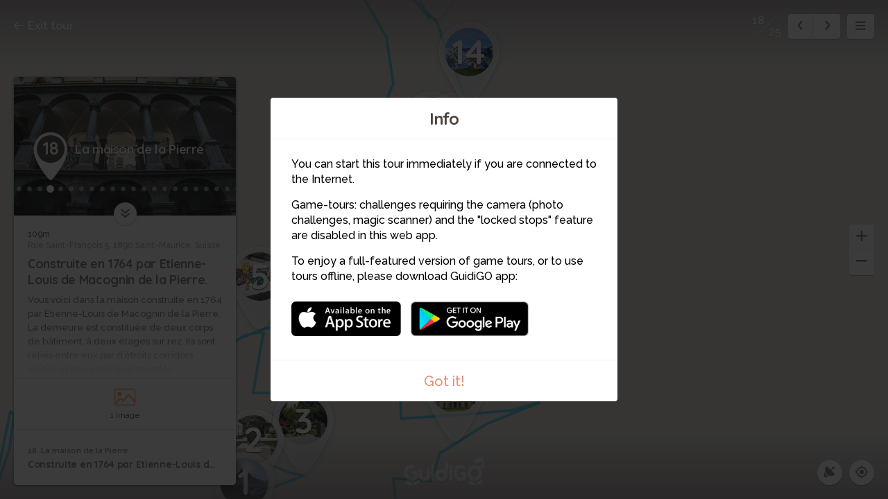

--- FILE ---
content_type: text/html; charset=utf-8
request_url: https://www.guidigo.com/Web/Curiosites/fsbxQPaNcdM/Stop/18/Croix-trefflee
body_size: 84770
content:



<!DOCTYPE html>

<html lang="en">
<head>
    <meta charset="utf-8">
    <meta http-equiv="x-ua-compatible" content="ie=edge">
    <title>La maison de la Pierre</title>
    <meta name="description" content="Construite en 1764 par Etienne-Louis de Macognin de la Pierre.">
    <meta name="viewport" content="width=device-width, initial-scale=1, maximum-scale=1">
    
    <link rel="manifest" href="/PWA/fsbxQPaNcdM/manifest.json">


<link href="/Content/webapp-new?v=1sfX9wuBotbGRI-ziTK5mqYFFkjm9RqtCQe1baPV7eQ1" rel="stylesheet"/>

    <script src="/Scripts/vendor/modernizr-custom.js"></script>
    

    <!-- Google Tag Manager -->
    <script>
        (function (w, d, s, l, i) {
            w[l] = w[l] || []; w[l].push({
                'gtm.start':
                    new Date().getTime(), event: 'gtm.js'
            }); var f = d.getElementsByTagName(s)[0],
                j = d.createElement(s), dl = l != 'dataLayer' ? '&l=' + l : ''; j.async = true; j.src =
                    'https://www.googletagmanager.com/gtm.js?id=' + i + dl; f.parentNode.insertBefore(j, f);
        })(window, document, 'script', 'dataLayer', 'GTM-5VPKCB6');</script>
    <script>
        window.dataLayer = window.dataLayer || [];
        function gtag() { dataLayer.push(arguments); }
        //gtag('js', new Date());
        //gtag('config', 'UA-22671944-1');


    </script>
    <!-- End Google Tag Manager -->

</head>
<body>
    <!-- Google Tag Manager (noscript) -->
    <noscript>
        <iframe src="https://www.googletagmanager.com/ns.html?id=GTM-5VPKCB6"
                height="0" width="0" style="display:none;visibility:hidden"></iframe>
    </noscript>
    <!-- End Google Tag Manager (noscript) -->
    <div class="container">

        <div class="menu-wrap">

            <div class="tour-title">
                <img src="/Image/DownloadImageForDevice/tourthumb93bde45b-5fd1-4425-ab3f-088bf0bf8716cover.jpeg/publish/300" alt="">
            </div>
            <h2 class="tour-title-text">
                Curiosit&#233;s
            </h2>
            <aside class="tour-author group">
                <a href="#" class="author-img">
                    <img src="/Image/DownloadImageForDevice/thumbauthor-picfbf35a11-361b-4320-9ae1-f3303740efaa.jpeg/publish/60" alt="">
                </a>
                <div class="author-desc">
                    <h4><a href="/author/StMaurice-Tourisme/0Tx63Q-cPrMZXXciNp0UEAtl90jNiVbAIYbBbATrS3rEidQn0EL0zA" itemprop="url" target="_blank">StMaurice Tourisme</a></h4>
                    <p class="author-desc-text" itemprop="description">
                        Office du tourisme de Saint-Maurice
                    </p>
                    <span class="a-label" style="background-color:#23A7F1">
                        Official Content
                    </span>
                </div>
            </aside>
            <nav class="menu">
    <ul class="tour-list">
            <li class="tour-list-item stop-0">
                <a href="/Web-new/Curiosites/fsbxQPaNcdM/stop/1/La-Cime-de-l-Est" data-url="/Web/Curiosites/fsbxQPaNcdM/CURRENT_MODE_VIEW/1/La-Cime-de-l-Est" data-index="0" class="stop-item-link">
                    <div class="sl-img" style="background-image: url('/Image/DownloadImageForDevice/thumbstop-thumba761fb5c-64d1-4c8e-9f21-4904d0d8a62a.jpeg/publish/70')">
                        1
                    </div>
                    <div class="sl-desc">
                        <div class="sl-desc-inside">
                            <h3>La Cime de l&#39;Est</h3>
                            <div class="sl-desc-meta">
                            </div>
                        </div>
                    </div>
                </a>
            </li>
            <li class="tour-list-item stop-1">
                <a href="/Web-new/Curiosites/fsbxQPaNcdM/stop/2/La-cle-de-voute-du-tunnel-CFF" data-url="/Web/Curiosites/fsbxQPaNcdM/CURRENT_MODE_VIEW/2/La-cle-de-voute-du-tunnel-CFF" data-index="1" class="stop-item-link">
                    <div class="sl-img" style="background-image: url('/Image/DownloadImageForDevice/thumbstop-thumb24e4e91a-9802-4ca9-a8da-ec3ed9ab1890.jpeg/publish/70')">
                        2
                    </div>
                    <div class="sl-desc">
                        <div class="sl-desc-inside">
                            <h3>La cl&#233; de vo&#251;te du tunnel CFF</h3>
                            <div class="sl-desc-meta">
                            </div>
                        </div>
                    </div>
                </a>
            </li>
            <li class="tour-list-item stop-2">
                <a href="/Web-new/Curiosites/fsbxQPaNcdM/stop/3/Le-jardin-Paul-Dirac" data-url="/Web/Curiosites/fsbxQPaNcdM/CURRENT_MODE_VIEW/3/Le-jardin-Paul-Dirac" data-index="2" class="stop-item-link">
                    <div class="sl-img" style="background-image: url('/Image/DownloadImageForDevice/thumbstop-thumb2d8b8759-b6d1-4f64-9e0e-49bfcdb65766.jpeg/publish/70')">
                        3
                    </div>
                    <div class="sl-desc">
                        <div class="sl-desc-inside">
                            <h3>Le jardin Paul Dirac</h3>
                            <div class="sl-desc-meta">
                            </div>
                        </div>
                    </div>
                </a>
            </li>
            <li class="tour-list-item stop-3">
                <a href="/Web-new/Curiosites/fsbxQPaNcdM/stop/4/La-mosaique-de-Hans-Erni" data-url="/Web/Curiosites/fsbxQPaNcdM/CURRENT_MODE_VIEW/4/La-mosaique-de-Hans-Erni" data-index="3" class="stop-item-link">
                    <div class="sl-img" style="background-image: url('/Image/DownloadImageForDevice/thumbstop-thumb4628ada9-c042-4d04-9da1-d3fcb5001c17.jpeg/publish/70')">
                        4
                    </div>
                    <div class="sl-desc">
                        <div class="sl-desc-inside">
                            <h3>La mosa&#239;que de Hans Erni</h3>
                            <div class="sl-desc-meta">
                            </div>
                        </div>
                    </div>
                </a>
            </li>
            <li class="tour-list-item stop-4">
                <a href="/Web-new/Curiosites/fsbxQPaNcdM/stop/5/Les-graffitis-du-passage-sous-voie" data-url="/Web/Curiosites/fsbxQPaNcdM/CURRENT_MODE_VIEW/5/Les-graffitis-du-passage-sous-voie" data-index="4" class="stop-item-link">
                    <div class="sl-img" style="background-image: url('/Image/DownloadImageForDevice/thumbstop-thumb70841d02-a7ac-4e70-b615-6464f57b4bab.jpeg/publish/70')">
                        5
                    </div>
                    <div class="sl-desc">
                        <div class="sl-desc-inside">
                            <h3>Les graffitis du passage sous-voie</h3>
                            <div class="sl-desc-meta">
                            </div>
                        </div>
                    </div>
                </a>
            </li>
            <li class="tour-list-item stop-5">
                <a href="/Web-new/Curiosites/fsbxQPaNcdM/stop/6/La-Chapelle-du-Scex" data-url="/Web/Curiosites/fsbxQPaNcdM/CURRENT_MODE_VIEW/6/La-Chapelle-du-Scex" data-index="5" class="stop-item-link">
                    <div class="sl-img" style="background-image: url('/Image/DownloadImageForDevice/thumbstop-thumb469ec71d-b65c-4ed3-a9ff-f155b0752f0a.jpeg/publish/70')">
                        6
                    </div>
                    <div class="sl-desc">
                        <div class="sl-desc-inside">
                            <h3>La Chapelle du Scex</h3>
                            <div class="sl-desc-meta">
                            </div>
                        </div>
                    </div>
                </a>
            </li>
            <li class="tour-list-item stop-6">
                <a href="/Web-new/Curiosites/fsbxQPaNcdM/stop/7/La-Rotonde-CFF" data-url="/Web/Curiosites/fsbxQPaNcdM/CURRENT_MODE_VIEW/7/La-Rotonde-CFF" data-index="6" class="stop-item-link">
                    <div class="sl-img" style="background-image: url('/Image/DownloadImageForDevice/thumbstop-thumb4643f9f4-699f-4119-a16f-074ae5b1bfaf.jpeg/publish/70')">
                        7
                    </div>
                    <div class="sl-desc">
                        <div class="sl-desc-inside">
                            <h3>La Rotonde CFF</h3>
                            <div class="sl-desc-meta">
                            </div>
                        </div>
                    </div>
                </a>
            </li>
            <li class="tour-list-item stop-7">
                <a href="/Web-new/Curiosites/fsbxQPaNcdM/stop/8/La-statue-de-saint-Maurice" data-url="/Web/Curiosites/fsbxQPaNcdM/CURRENT_MODE_VIEW/8/La-statue-de-saint-Maurice" data-index="7" class="stop-item-link">
                    <div class="sl-img" style="background-image: url('/Image/DownloadImageForDevice/thumbstop-thumb3e901de7-d8a1-48f3-a0d8-b40672f5b93c.jpeg/publish/70')">
                        8
                    </div>
                    <div class="sl-desc">
                        <div class="sl-desc-inside">
                            <h3>La statue de saint Maurice</h3>
                            <div class="sl-desc-meta">
                            </div>
                        </div>
                    </div>
                </a>
            </li>
            <li class="tour-list-item stop-8">
                <a href="/Web-new/Curiosites/fsbxQPaNcdM/stop/9/La-Maison-Panisset" data-url="/Web/Curiosites/fsbxQPaNcdM/CURRENT_MODE_VIEW/9/La-Maison-Panisset" data-index="8" class="stop-item-link">
                    <div class="sl-img" style="background-image: url('/Image/DownloadImageForDevice/thumbstop-thumbc3da0980-7a34-4039-a063-d29004f0bd7e.jpeg/publish/70')">
                        9
                    </div>
                    <div class="sl-desc">
                        <div class="sl-desc-inside">
                            <h3>La Maison Panisset</h3>
                            <div class="sl-desc-meta">
                            </div>
                        </div>
                    </div>
                </a>
            </li>
            <li class="tour-list-item stop-9">
                <a href="/Web-new/Curiosites/fsbxQPaNcdM/stop/10/La-falaise" data-url="/Web/Curiosites/fsbxQPaNcdM/CURRENT_MODE_VIEW/10/La-falaise" data-index="9" class="stop-item-link">
                    <div class="sl-img" style="background-image: url('/Image/DownloadImageForDevice/thumbstop-thumbf84800d9-1541-430a-b60a-11990915e5e5.jpeg/publish/70')">
                        10
                    </div>
                    <div class="sl-desc">
                        <div class="sl-desc-inside">
                            <h3>La falaise</h3>
                            <div class="sl-desc-meta">
                            </div>
                        </div>
                    </div>
                </a>
            </li>
            <li class="tour-list-item stop-10">
                <a href="/Web-new/Curiosites/fsbxQPaNcdM/stop/11/La-fresque-de-la-station-de-telepherique" data-url="/Web/Curiosites/fsbxQPaNcdM/CURRENT_MODE_VIEW/11/La-fresque-de-la-station-de-telepherique" data-index="10" class="stop-item-link">
                    <div class="sl-img" style="background-image: url('/Image/DownloadImageForDevice/thumbstop-thumb97af9474-45bf-4aed-9915-a81894c7fef1.jpeg/publish/70')">
                        11
                    </div>
                    <div class="sl-desc">
                        <div class="sl-desc-inside">
                            <h3>La fresque de la station de t&#233;l&#233;ph&#233;rique</h3>
                            <div class="sl-desc-meta">
                            </div>
                        </div>
                    </div>
                </a>
            </li>
            <li class="tour-list-item stop-11">
                <a href="/Web-new/Curiosites/fsbxQPaNcdM/stop/12/Le-pont-romain" data-url="/Web/Curiosites/fsbxQPaNcdM/CURRENT_MODE_VIEW/12/Le-pont-romain" data-index="11" class="stop-item-link">
                    <div class="sl-img" style="background-image: url('/Image/DownloadImageForDevice/thumbstop-thumb46d80b30-ca1a-4545-a2be-42e61df8aa9c.jpeg/publish/70')">
                        12
                    </div>
                    <div class="sl-desc">
                        <div class="sl-desc-inside">
                            <h3>Le pont romain</h3>
                            <div class="sl-desc-meta">
                            </div>
                        </div>
                    </div>
                </a>
            </li>
            <li class="tour-list-item stop-12">
                <a href="/Web-new/Curiosites/fsbxQPaNcdM/stop/13/La-Petite-Californie" data-url="/Web/Curiosites/fsbxQPaNcdM/CURRENT_MODE_VIEW/13/La-Petite-Californie" data-index="12" class="stop-item-link">
                    <div class="sl-img" style="background-image: url('/Image/DownloadImageForDevice/thumbstop-thumb3b74ac7c-f786-488c-b0de-3bda894acada.jpeg/publish/70')">
                        13
                    </div>
                    <div class="sl-desc">
                        <div class="sl-desc-inside">
                            <h3>La Petite Californie</h3>
                            <div class="sl-desc-meta">
                            </div>
                        </div>
                    </div>
                </a>
            </li>
            <li class="tour-list-item stop-13">
                <a href="/Web-new/Curiosites/fsbxQPaNcdM/stop/14/La-fresque-du-Glarier" data-url="/Web/Curiosites/fsbxQPaNcdM/CURRENT_MODE_VIEW/14/La-fresque-du-Glarier" data-index="13" class="stop-item-link">
                    <div class="sl-img" style="background-image: url('/Image/DownloadImageForDevice/thumbstop-thumbbc25971d-e2eb-4e1c-8f32-74c3c759f045.jpeg/publish/70')">
                        14
                    </div>
                    <div class="sl-desc">
                        <div class="sl-desc-inside">
                            <h3>La fresque du Glarier</h3>
                            <div class="sl-desc-meta">
                            </div>
                        </div>
                    </div>
                </a>
            </li>
            <li class="tour-list-item stop-14">
                <a href="/Web-new/Curiosites/fsbxQPaNcdM/stop/15/Lavigerie" data-url="/Web/Curiosites/fsbxQPaNcdM/CURRENT_MODE_VIEW/15/Lavigerie" data-index="14" class="stop-item-link">
                    <div class="sl-img" style="background-image: url('/Image/DownloadImageForDevice/thumbstop-thumb22661a62-58d8-440b-8921-220159e4c21b.jpeg/publish/70')">
                        15
                    </div>
                    <div class="sl-desc">
                        <div class="sl-desc-inside">
                            <h3>Lavigerie</h3>
                            <div class="sl-desc-meta">
                            </div>
                        </div>
                    </div>
                </a>
            </li>
            <li class="tour-list-item stop-15">
                <a href="/Web-new/Curiosites/fsbxQPaNcdM/stop/16/La-Place-Sainte-Marie-sous-le-Bourg" data-url="/Web/Curiosites/fsbxQPaNcdM/CURRENT_MODE_VIEW/16/La-Place-Sainte-Marie-sous-le-Bourg" data-index="15" class="stop-item-link">
                    <div class="sl-img" style="background-image: url('/Image/DownloadImageForDevice/thumbstop-thumb47c687c3-6c5c-494c-be1d-2a196dbf493b.jpeg/publish/70')">
                        16
                    </div>
                    <div class="sl-desc">
                        <div class="sl-desc-inside">
                            <h3>La Place Sainte-Marie sous le Bourg</h3>
                            <div class="sl-desc-meta">
                            </div>
                        </div>
                    </div>
                </a>
            </li>
            <li class="tour-list-item stop-16">
                <a href="/Web-new/Curiosites/fsbxQPaNcdM/stop/17/La-chapelle-des-Capucins" data-url="/Web/Curiosites/fsbxQPaNcdM/CURRENT_MODE_VIEW/17/La-chapelle-des-Capucins" data-index="16" class="stop-item-link">
                    <div class="sl-img" style="background-image: url('/Image/DownloadImageForDevice/thumbstop-thumb2b8bbffc-69cd-44f6-9fb7-119b4168504a.jpeg/publish/70')">
                        17
                    </div>
                    <div class="sl-desc">
                        <div class="sl-desc-inside">
                            <h3>La chapelle des Capucins</h3>
                            <div class="sl-desc-meta">
                            </div>
                        </div>
                    </div>
                </a>
            </li>
            <li class="tour-list-item stop-17">
                <a href="/Web-new/Curiosites/fsbxQPaNcdM/stop/18/La-maison-de-la-Pierre" data-url="/Web/Curiosites/fsbxQPaNcdM/CURRENT_MODE_VIEW/18/La-maison-de-la-Pierre" data-index="17" class="stop-item-link">
                    <div class="sl-img" style="background-image: url('/Image/DownloadImageForDevice/thumbstop-thumbe2ec1fd3-afc5-485a-bfe8-36cfe6b6e179.jpeg/publish/70')">
                        18
                    </div>
                    <div class="sl-desc">
                        <div class="sl-desc-inside">
                            <h3>La maison de la Pierre</h3>
                            <div class="sl-desc-meta">
                            </div>
                        </div>
                    </div>
                </a>
            </li>
            <li class="tour-list-item stop-18">
                <a href="/Web-new/Curiosites/fsbxQPaNcdM/stop/19/L-anamorphose" data-url="/Web/Curiosites/fsbxQPaNcdM/CURRENT_MODE_VIEW/19/L-anamorphose" data-index="18" class="stop-item-link">
                    <div class="sl-img" style="background-image: url('/Image/DownloadImageForDevice/thumbstop-thumb55753b32-914b-4aa1-9e2e-298c6628f72b.jpeg/publish/70')">
                        19
                    </div>
                    <div class="sl-desc">
                        <div class="sl-desc-inside">
                            <h3>L&#39;anamorphose</h3>
                            <div class="sl-desc-meta">
                            </div>
                        </div>
                    </div>
                </a>
            </li>
            <li class="tour-list-item stop-19">
                <a href="/Web-new/Curiosites/fsbxQPaNcdM/stop/20/Le-trompe-l-oeil" data-url="/Web/Curiosites/fsbxQPaNcdM/CURRENT_MODE_VIEW/20/Le-trompe-l-oeil" data-index="19" class="stop-item-link">
                    <div class="sl-img" style="background-image: url('/Image/DownloadImageForDevice/thumbstop-thumbbbd1862f-0da5-4c97-8701-7fd26057ef0b.jpeg/publish/70')">
                        20
                    </div>
                    <div class="sl-desc">
                        <div class="sl-desc-inside">
                            <h3>Le trompe-l&#39;oeil</h3>
                            <div class="sl-desc-meta">
                            </div>
                        </div>
                    </div>
                </a>
            </li>
            <li class="tour-list-item stop-20">
                <a href="/Web-new/Curiosites/fsbxQPaNcdM/stop/21/La-gloriette" data-url="/Web/Curiosites/fsbxQPaNcdM/CURRENT_MODE_VIEW/21/La-gloriette" data-index="20" class="stop-item-link">
                    <div class="sl-img" style="background-image: url('/Image/DownloadImageForDevice/thumbstop-thumbf30250f5-eaf1-450c-bb23-4eb328935d11.jpeg/publish/70')">
                        21
                    </div>
                    <div class="sl-desc">
                        <div class="sl-desc-inside">
                            <h3>La gloriette</h3>
                            <div class="sl-desc-meta">
                            </div>
                        </div>
                    </div>
                </a>
            </li>
            <li class="tour-list-item stop-21">
                <a href="/Web-new/Curiosites/fsbxQPaNcdM/stop/22/La-Tuilerie" data-url="/Web/Curiosites/fsbxQPaNcdM/CURRENT_MODE_VIEW/22/La-Tuilerie" data-index="21" class="stop-item-link">
                    <div class="sl-img" style="background-image: url('/Image/DownloadImageForDevice/thumbstop-thumb4d1f7b29-1baf-44fc-99fa-ccdb6d16c7af.jpeg/publish/70')">
                        22
                    </div>
                    <div class="sl-desc">
                        <div class="sl-desc-inside">
                            <h3>La Tuilerie</h3>
                            <div class="sl-desc-meta">
                            </div>
                        </div>
                    </div>
                </a>
            </li>
            <li class="tour-list-item stop-22">
                <a href="/Web-new/Curiosites/fsbxQPaNcdM/stop/23/La-Maison-Bertrand" data-url="/Web/Curiosites/fsbxQPaNcdM/CURRENT_MODE_VIEW/23/La-Maison-Bertrand" data-index="22" class="stop-item-link">
                    <div class="sl-img" style="background-image: url('/Image/DownloadImageForDevice/thumbstop-thumb7f84386f-bde3-42c5-8357-b28e8238d9c8.jpeg/publish/70')">
                        23
                    </div>
                    <div class="sl-desc">
                        <div class="sl-desc-inside">
                            <h3>La Maison Bertrand</h3>
                            <div class="sl-desc-meta">
                            </div>
                        </div>
                    </div>
                </a>
            </li>
            <li class="tour-list-item stop-23">
                <a href="/Web-new/Curiosites/fsbxQPaNcdM/stop/24/La-croix-treflee" data-url="/Web/Curiosites/fsbxQPaNcdM/CURRENT_MODE_VIEW/24/La-croix-treflee" data-index="23" class="stop-item-link">
                    <div class="sl-img" style="background-image: url('/Image/DownloadImageForDevice/thumbstop-thumbe9e35f1a-8f78-4d6a-8fad-8a601b86fea5.jpeg/publish/70')">
                        24
                    </div>
                    <div class="sl-desc">
                        <div class="sl-desc-inside">
                            <h3>La croix tr&#233;fl&#233;e</h3>
                            <div class="sl-desc-meta">
                            </div>
                        </div>
                    </div>
                </a>
            </li>
            <li class="tour-list-item stop-24">
                <a href="/Web-new/Curiosites/fsbxQPaNcdM/stop/25/Le-Bois-Noir" data-url="/Web/Curiosites/fsbxQPaNcdM/CURRENT_MODE_VIEW/25/Le-Bois-Noir" data-index="24" class="stop-item-link">
                    <div class="sl-img" style="background-image: url('/Image/DownloadImageForDevice/thumbstop-thumb5efe9dc3-c440-49da-a227-6aed107724a9.jpeg/publish/70')">
                        25
                    </div>
                    <div class="sl-desc">
                        <div class="sl-desc-inside">
                            <h3>Le Bois-Noir</h3>
                            <div class="sl-desc-meta">
                            </div>
                        </div>
                    </div>
                </a>
            </li>
    </ul>

                
            </nav>
            <!-- <button class="close-button" id="close-button">Close Menu</button> -->

        </div> <!-- .menu-wrap -->

        <div class="content-wrap">

            <div class="content">

                <div class="map-container">
                    <div id="map"></div>
                    <div id="panorama-main-container" style="width:100%; height:100%">
                        <div id="panorama-container" style="width:100%; height:100%"></div>
                    </div>
                    <iframe id="sketchfab-container" style="width:100%; height:100%; display:none; position:absolute; top:0px;"></iframe>
                </div> <!-- .map-container -->

                <a href="https://guidigowebsite.azurewebsites.net:443//Tour/Saint-Maurice/Switzerland/Curiosites/fsbxQPaNcdM" class="exit-tour">
                    <svg aria-labelledby="title" class="icon-exit icon" role="img"><use xlink:href="/Content/Images/svg/svg.svg#exit" xmlns:xlink="http://www.w3.org/1999/xlink"></use></svg>
                    Exit tour
                </a>

                <div class="stop-meta">
                    <div class="stop-meta-item stop-meta-nums dn">
                        <span class="stop-meta-curr">2</span>
                        <span class="stop-meta-tot">25</span>
                    </div>
                    <div class="stop-meta-item stop-meta-switch">
                        <a href="#" class="stop-meta-arr stop-meta-arr-left">
                            <svg aria-labelledby="title" class="icon-left-mini icon" role="img"><use xlink:href="/Content/Images/svg/svg.svg#left-mini" xmlns:xlink="http://www.w3.org/1999/xlink"></use></svg>
                        </a>
                        <a href="#" class="stop-meta-arr stop-meta-arr-right">
                            <svg aria-labelledby="title" class="icon-right-mini icon" role="img"><use xlink:href="/Content/Images/svg/svg.svg#right-mini" xmlns:xlink="http://www.w3.org/1999/xlink"></use></svg>
                        </a>
                    </div>
                    <a href="#" class="stop-meta-item stop-meta-menu">
                        <svg aria-labelledby="title" class="icon-hamburger icon" role="img"><use xlink:href="/Content/Images/svg/svg.svg#hamburger" xmlns:xlink="http://www.w3.org/1999/xlink"></use></svg>
                    </a>
                </div>

                <div class="map-zoom" style="z-index:2;">
                    <a href="#" class="map-zoom-link map-zoom-plus">
                        <svg aria-labelledby="title" class="icon-plus icon" role="img"><use xlink:href="/Content/Images/svg/svg.svg#plus" xmlns:xlink="http://www.w3.org/1999/xlink"></use></svg>
                    </a>
                    <a href="#" class="map-zoom-link map-zoom-minus">
                        <svg aria-labelledby="title" class="icon-minus icon" role="img"><use xlink:href="/Content/Images/svg/svg.svg#minus" xmlns:xlink="http://www.w3.org/1999/xlink"></use></svg>
                    </a>
                </div>


                    <div class="map-control">

                        <a href="#" class="map-control-item map-control-map" style="display:none">
                            <svg aria-labelledby="title" class="icon-map icon" role="img"><use xlink:href="/Content/Images/svg/svg.svg#map" xmlns:xlink="http://www.w3.org/1999/xlink"></use></svg>
                        </a>
                        <a href="#" class="map-control-item map-control-sat" style="display:none">
                            <svg aria-labelledby="title" class="icon-sat icon" role="img"><use xlink:href="/Content/Images/svg/svg.svg#sat" xmlns:xlink="http://www.w3.org/1999/xlink"></use></svg>
                        </a>
                        <a href="#" class="map-control-item map-control-street" style="display:none">
                            <svg aria-labelledby="title" class="icon-street icon" role="img"><use xlink:href="/Content/Images/svg/svg.svg#street" xmlns:xlink="http://www.w3.org/1999/xlink"></use></svg>
                        </a>
                        <a href="#" class="map-control-item map-control-center" style="display:none">
                            <svg aria-labelledby="title" class="icon-center icon" role="img"><use xlink:href="/Content/Images/svg/svg.svg#center" xmlns:xlink="http://www.w3.org/1999/xlink"></use></svg>
                        </a>

                    </div>

                <div class="overlay overlay-images">

                    <div class="overlay-content">

                            <div class="overlay-controls">
        <a href="#" class="slider-left slider-images-left">
            <svg aria-labelledby="title" class="icon-left icon" role="img"><use xlink:href="/Content/Images/svg/svg.svg#left" xmlns:xlink="http://www.w3.org/1999/xlink"></use></svg>

        </a>
        <a href="#" class="slider-right slider-images-right">
            <svg aria-labelledby="title" class="icon-right icon" role="img"><use xlink:href="/Content/Images/svg/svg.svg#right" xmlns:xlink="http://www.w3.org/1999/xlink"></use></svg>
        </a>
        <a href="#" class="overlay-close overlay-images-close">
            <svg aria-labelledby="title" class="icon-close icon" role="img"><use xlink:href="/Content/Images/svg/svg.svg#close" xmlns:xlink="http://www.w3.org/1999/xlink"></use></svg>
        </a>
    </div>


                        <div class="overlay-slider">

                            <div class="overlay-slider-images">

                                <ul>
                                    <li></li>
                                </ul>

                            </div>

                        </div>

                    </div>

                </div>

                <div class="overlay overlay-panoramas">

                    <div class="overlay-content">

                            <div class="overlay-controls">
        <a href="#" class="slider-left slider-panoramas-left">
            <svg aria-labelledby="title" class="icon-left icon" role="img"><use xlink:href="/Content/Images/svg/svg.svg#left" xmlns:xlink="http://www.w3.org/1999/xlink"></use></svg>

        </a>
        <a href="#" class="slider-right slider-panoramas-right">
            <svg aria-labelledby="title" class="icon-right icon" role="img"><use xlink:href="/Content/Images/svg/svg.svg#right" xmlns:xlink="http://www.w3.org/1999/xlink"></use></svg>
        </a>
        <a href="#" class="overlay-close overlay-panoramas-close">
            <svg aria-labelledby="title" class="icon-close icon" role="img"><use xlink:href="/Content/Images/svg/svg.svg#close" xmlns:xlink="http://www.w3.org/1999/xlink"></use></svg>
        </a>
    </div>


                        <div class="overlay-slider">

                            <div class="overlay-slider-panoramas">

                                <ul>
                                    <li>
                                    </li>
                                </ul>

                            </div>

                        </div>

                    </div>

                </div>

                <div class="overlay overlay-videos">

                    <div class="overlay-content">

                            <div class="overlay-controls">
        <a href="#" class="slider-left slider-videos-left">
            <svg aria-labelledby="title" class="icon-left icon" role="img"><use xlink:href="/Content/Images/svg/svg.svg#left" xmlns:xlink="http://www.w3.org/1999/xlink"></use></svg>

        </a>
        <a href="#" class="slider-right slider-videos-right">
            <svg aria-labelledby="title" class="icon-right icon" role="img"><use xlink:href="/Content/Images/svg/svg.svg#right" xmlns:xlink="http://www.w3.org/1999/xlink"></use></svg>
        </a>
        <a href="#" class="overlay-close overlay-videos-close">
            <svg aria-labelledby="title" class="icon-close icon" role="img"><use xlink:href="/Content/Images/svg/svg.svg#close" xmlns:xlink="http://www.w3.org/1999/xlink"></use></svg>
        </a>
    </div>



                        <div class="overlay-slider">

                            <div class="overlay-slider-videos">

                                <ul>
                                    <li></li>
                                </ul>

                            </div>

                        </div>

                    </div>

                </div>
                <div class="overlay overlay-challenges one">
                    <div class="overlay-content" style="display: flex; align-items: center; justify-content: center;bottom:0px">
                        <div class="overlay-controls">
                            <a href="#" class="overlay-close overlay-challenges-close">
                                <svg aria-labelledby="title" class="icon-close icon" role="img"><use xlink:href="/Content/Images/svg/svg.svg#close" xmlns:xlink="http://www.w3.org/1999/xlink"></use></svg>
                            </a>
                        </div>
                        <iframe class="iframe-challenge" data-url="//app.guidigo.com/" style="width: 90%; height: 80%; max-width:624px; display: block; background-color: white; margin: 0 auto;" frameborder="0">
                        </iframe>

                    </div>

                </div>

                <div class="stop-card animated" style="display:none">

                    <a href="#" class="stop-card-expand">
                        <svg aria-labelledby="title" class="icon-expand icon" role="img"><use xlink:href="/Content/Images/svg/svg.svg#expand" xmlns:xlink="http://www.w3.org/1999/xlink"></use></svg>
                    </a>

                    <div class="stop-card-container">
                        <div class="stop-card-content">
                            <div class="stop-card-header">
                                <img src="" alt="" class="stop-card-thumb">
                                <div class="stop-card-info">
                                    <span class="stop-card-pointer">
                                        <b></b>
                                    </span>
                                    <span class="stop-card-title">
                                        <span></span>
                                    </span>
                                </div>
                            </div>
                            <div class="stop-card-text-container">
                                <article class="stop-card-text stop-card-text-content">
                                    <span class="stop-card-distance">a</span>
                                    <span class="stop-card-address">a</span>
                                    <h3 class="stop-card-subtitle">a</h3>
                                    <div class="stop-card-desc">
                                        aa
                                    </div>
                                </article>
                                <article class="stop-card-loading stop-card-text dn">
                                    <div class="timeline-wrapper">
                                        <div class="timeline-item">
                                            <div class="animated-background">
                                                <div class="background-masker mask-top"></div>
                                                <div class="background-masker mask-top-2"></div>
                                                <div class="background-masker mask-top-3"></div>
                                                <div class="background-masker mask-top-4"></div>
                                                <div class="background-masker mask-top-5"></div>
                                                <div class="background-masker mask-text-1"></div>
                                                <div class="background-masker mask-text-1b"></div>
                                                <div class="background-masker mask-text-2"></div>
                                                <div class="background-masker mask-text-2b"></div>
                                                <div class="background-masker mask-text-3"></div>
                                                <div class="background-masker mask-text-3b"></div>
                                                <div class="background-masker mask-text-4"></div>
                                                <div class="background-masker mask-text-4b"></div>
                                                <div class="background-masker mask-text-5"></div>
                                                <div class="background-masker mask-text-6"></div>
                                                <div class="background-masker mask-text-7"></div>
                                            </div> <!-- .animated-background -->
                                        </div> <!-- .timeline-wrapper -->
                                    </div> <!-- .timeline-item -->
                                </article>
                            </div>
                            <ul class="stop-card-links">
                                <li class="col-1-2">
                                    <a href="#" class="stop-link-images">
                                        <span class="stop-link-img">
                                            <svg aria-labelledby="title" class="icon-images icon" role="img"><use xlink:href="/Content/Images/svg/svg.svg#images" xmlns:xlink="http://www.w3.org/1999/xlink"></use></svg>
                                        </span>
                                        <span class="stop-link-title">
                                            <label class="label-count">0</label> <label class="label-singular">Image</label><label class="label-plural">Images</label>
                                        </span>
                                    </a>
                                </li>
                                <li class="col-1-2">
                                    <a href="#" class="stop-link-panoramas">
                                        <span class="stop-link-img">
                                            <svg aria-labelledby="title" class="icon-panorama icon" role="img"><use xlink:href="/Content/Images/svg/svg.svg#panorama" xmlns:xlink="http://www.w3.org/1999/xlink"></use></svg>
                                        </span>
                                        <span class="stop-link-title">
                                            <label class="label-count">0</label> <label class="label-singular">Panorama</label><label class="label-plural">Panoramas</label>
                                        </span>
                                    </a>
                                </li>
                                <li class="col-1-4">
                                    <a href="#" class="stop-link-videos">
                                        <span class="stop-link-img">
                                            <svg aria-labelledby="title" class="icon-videos icon" role="img"><use xlink:href="/Content/Images/svg/svg.svg#videos" xmlns:xlink="http://www.w3.org/1999/xlink"></use></svg>
                                        </span>
                                        <span class="stop-link-title">
                                            <label class="label-count">0</label> <label class="label-singular">Video</label><label class="label-plural">Videos</label>
                                        </span>
                                    </a>
                                </li>
                                <li class="col-1-4">
                                    <a href="#" class="stop-link-challenges">
                                        <span class="stop-link-img">
                                            <svg aria-labelledby="title" class="icon-challenges icon" role="img"><use xlink:href="/Content/Images/svg/svg.svg#challenges" xmlns:xlink="http://www.w3.org/1999/xlink"></use></svg>
                                        </span>
                                        <span class="stop-link-title">
                                            <label class="label-count">0</label> <label class="label-singular">Challenge</label><label class="label-plural">Challenges</label>
                                        </span>
                                    </a>
                                </li>
                            </ul>
                        </div>
                    </div>
                    <div class="audio-player no-audio">

                        <h3 class="no-audio-title"></h3>
                        <p class="no-audio-subtitle"></p>

                    </div>

                    <div class="audio-player with-audio">

                        <div id="jquery_jplayer_1" class="jp-jplayer"></div>
                        <div id="jp_container_1" class="jp-audio" role="application" aria-label="media player">
                            <div class="jp-type-single">
                                <div class="jp-gui jp-interface">
                                    <div class="jp-controls">
                                        <a class="jp-play play-container" role="button" tabindex="0">
                                            <span class="play-btn">
                                                <span class="pause-btn"></span>
                                            </span>
                                        </a>
                                    </div>
                                    <div class="player-title">

                                    </div>
                                    <div class="jp-time-holder player-time-holder">
                                        <div class="jp-current-time player-time-current" role="timer" aria-label="time">&nbsp;</div>
                                        <div class="jp-duration player-time-duration" role="timer" aria-label="duration">&nbsp;</div>
                                    </div>
                                    <div class="jp-progress player-progress">
                                        <div class="jp-seek-bar">
                                            <div class="jp-play-bar"></div>
                                        </div>
                                        
                                    </div>
                                    
                                </div>
                                
                            </div>
                        </div>

                    </div>

                </div> <!-- .stop-card -->
                <img src="/Content/Images/svg/guidigo-logo.svg" class="guidigo-logo">
            </div> <!-- .content -->

        </div> <!-- .content-wrap -->
        
        <div id="modal-intro" class="modal modal-no-x zoom-anim-dialog mfp-hide">
            <h2 class="modal-title">
                Info
            </h2>
            <div class="modal-content">
                <div class="modal-info">
<p>You can start this tour immediately if you are connected to the Internet.</p>
<p>Game-tours: challenges requiring the camera (photo challenges, magic scanner) and the "locked stops" feature are disabled in this web app.</p>
<p>To enjoy a full-featured version of game tours, or to use tours offline, please download GuidiGO app:</p>                    <a href="https://itunes.apple.com/app/guidigo/id540673423?mt=8" class="itunes-link store-link"><img src="/Content/Images/png/app-store.png"></a>
                    <a href="https://play.google.com/store/apps/details?id=com.guidigo" class="googleplay-link store-link"><img src="/Content/Images/png/google-play.png"></a>
                </div>
            </div>
            <a href="#" class="modal-end modal-close">
                Got it!
            </a>
        </div> <!-- .md-modal -->

        <div class="notification-container">
            <div class="notification">
                There is no Street View for this place.
            </div>
        </div>
        <div class="dn">
            <a href="#" class="image-dot-notification image-dot-notification-template">
                Show image
            </a>
        </div>

        <div class="mobile-credits">
            <div class="mc-inside">
                <h5 class="mc-title">Credits:</h5>
                <p class="mc-content">Lorem ipsum dolor sit amet.</p>
            </div>
        </div>
    </div> <!-- .container -->
    <script>var strMessageGeolocationError = "Turn on Location Services to allow \GuidiGO\ to determine your location.";</script>

    <script>


        var guidigo = {
            baseUrl: '/',
            imageUrl: function (image, size, type) {
                if ($.jPlayer.platform.mobile)
                    size = size/2;

                return '/Image/DownloadImageForDevice/' + image + "/" + (type ? type : "thumb") + "/" + size;
            },
            panoTilesUrl: function(image){
                return "https://guidigo.blob.core.windows.net/panoramas-tiles/" + image + "/";
            },
            videoUrl: function (video) {
                return '/Blob/Video/' + video;
            },
            onloadStop : 17,
            tourId: 'fsbxQPaNcdM'
            , tourName: 'Curiosités'
            , tourNameUrl: 'Curiosites'
            , mode: 'Stop'
            , panoMode: 'tiles'
            , demo: false
            , map : {
                mapType: 'google',
                isStopHidden: false, // false,
                withRoute: true,
                stops: [],
                waypoints: [],
                maps: [],
                mode: 'Stop',
                streeviewMode: Modernizr.webgl ? "webgl" : 'html5'
            }
            , lang: "en"
        };

        guidigo.map.waypoints = [{"waypointID":693919,"encryptLinkID":"09otxcxWyTg","encryptMapID":"","linkID":514093,"linkTo":"stop","order":1,"latitude":46.2162512,"longitude":7.0021252,"x":null,"y":null,"mapID":null},{"waypointID":709004,"encryptLinkID":"","encryptMapID":"","linkID":null,"linkTo":null,"order":2,"latitude":46.216453552246094,"longitude":7.0022568702697754,"x":null,"y":null,"mapID":null},{"waypointID":709003,"encryptLinkID":"--piJU9HN2s","encryptMapID":"","linkID":517984,"linkTo":"stop","order":3,"latitude":46.216705322265625,"longitude":7.0022621154785156,"x":null,"y":null,"mapID":null},{"waypointID":693898,"encryptLinkID":"I1QcXwkg9No","encryptMapID":"","linkID":514079,"linkTo":"stop","order":4,"latitude":46.216911315918,"longitude":7.00303554534912,"x":null,"y":null,"mapID":null},{"waypointID":705277,"encryptLinkID":"","encryptMapID":"","linkID":null,"linkTo":null,"order":5,"latitude":46.216957092285156,"longitude":7.0028018951416016,"x":null,"y":null,"mapID":null},{"waypointID":705276,"encryptLinkID":"","encryptMapID":"","linkID":null,"linkTo":null,"order":6,"latitude":46.217067718505859,"longitude":7.0024013519287109,"x":null,"y":null,"mapID":null},{"waypointID":705278,"encryptLinkID":"","encryptMapID":"","linkID":null,"linkTo":null,"order":7,"latitude":46.217266082763672,"longitude":7.0024490356445312,"x":null,"y":null,"mapID":null},{"waypointID":705279,"encryptLinkID":"","encryptMapID":"","linkID":null,"linkTo":null,"order":8,"latitude":46.217575073242188,"longitude":7.0025858879089355,"x":null,"y":null,"mapID":null},{"waypointID":705281,"encryptLinkID":"","encryptMapID":"","linkID":null,"linkTo":null,"order":9,"latitude":46.217647552490234,"longitude":7.0027351379394531,"x":null,"y":null,"mapID":null},{"waypointID":705280,"encryptLinkID":"","encryptMapID":"","linkID":null,"linkTo":null,"order":10,"latitude":46.217765808105469,"longitude":7.002830982208252,"x":null,"y":null,"mapID":null},{"waypointID":693897,"encryptLinkID":"WgqzkP1kAuM","encryptMapID":"","linkID":514078,"linkTo":"stop","order":11,"latitude":46.217868804931641,"longitude":7.0032262802124023,"x":null,"y":null,"mapID":null},{"waypointID":705283,"encryptLinkID":"","encryptMapID":"","linkID":null,"linkTo":null,"order":12,"latitude":46.217800140380859,"longitude":7.0025773048400879,"x":null,"y":null,"mapID":null},{"waypointID":705282,"encryptLinkID":"","encryptMapID":"","linkID":null,"linkTo":null,"order":13,"latitude":46.217800140380859,"longitude":7.002260684967041,"x":null,"y":null,"mapID":null},{"waypointID":705284,"encryptLinkID":"","encryptMapID":"","linkID":null,"linkTo":null,"order":14,"latitude":46.218254089355469,"longitude":7.0023679733276367,"x":null,"y":null,"mapID":null},{"waypointID":705285,"encryptLinkID":"","encryptMapID":"","linkID":null,"linkTo":null,"order":15,"latitude":46.218437194824219,"longitude":7.0024166107177734,"x":null,"y":null,"mapID":null},{"waypointID":693899,"encryptLinkID":"mT_xNB2-RUE","encryptMapID":"","linkID":514080,"linkTo":"stop","order":16,"latitude":46.2184562683105,"longitude":7.00235748291016,"x":null,"y":null,"mapID":null},{"waypointID":705287,"encryptLinkID":"","encryptMapID":"","linkID":null,"linkTo":null,"order":17,"latitude":46.218410491943359,"longitude":7.0021014213562012,"x":null,"y":null,"mapID":null},{"waypointID":705286,"encryptLinkID":"","encryptMapID":"","linkID":null,"linkTo":null,"order":18,"latitude":46.218177795410156,"longitude":7.0016841888427734,"x":null,"y":null,"mapID":null},{"waypointID":705288,"encryptLinkID":"","encryptMapID":"","linkID":null,"linkTo":null,"order":19,"latitude":46.2179069519043,"longitude":7.0012989044189453,"x":null,"y":null,"mapID":null},{"waypointID":705289,"encryptLinkID":"","encryptMapID":"","linkID":null,"linkTo":null,"order":20,"latitude":46.2181510925293,"longitude":7.0008974075317383,"x":null,"y":null,"mapID":null},{"waypointID":705291,"encryptLinkID":"","encryptMapID":"","linkID":null,"linkTo":null,"order":21,"latitude":46.218097686767578,"longitude":7.000786304473877,"x":null,"y":null,"mapID":null},{"waypointID":705290,"encryptLinkID":"","encryptMapID":"","linkID":null,"linkTo":null,"order":22,"latitude":46.218158721923828,"longitude":7.0004391670227051,"x":null,"y":null,"mapID":null},{"waypointID":705293,"encryptLinkID":"","encryptMapID":"","linkID":null,"linkTo":null,"order":23,"latitude":46.217971801757812,"longitude":7.0001044273376465,"x":null,"y":null,"mapID":null},{"waypointID":705292,"encryptLinkID":"","encryptMapID":"","linkID":null,"linkTo":null,"order":24,"latitude":46.217918395996094,"longitude":6.9997162818908691,"x":null,"y":null,"mapID":null},{"waypointID":705295,"encryptLinkID":"","encryptMapID":"","linkID":null,"linkTo":null,"order":25,"latitude":46.217494964599609,"longitude":6.9990205764770508,"x":null,"y":null,"mapID":null},{"waypointID":705294,"encryptLinkID":"","encryptMapID":"","linkID":null,"linkTo":null,"order":26,"latitude":46.217353820800781,"longitude":6.9986791610717773,"x":null,"y":null,"mapID":null},{"waypointID":705296,"encryptLinkID":"","encryptMapID":"","linkID":null,"linkTo":null,"order":27,"latitude":46.217510223388672,"longitude":6.9987292289733887,"x":null,"y":null,"mapID":null},{"waypointID":705297,"encryptLinkID":"","encryptMapID":"","linkID":null,"linkTo":null,"order":28,"latitude":46.217456817626953,"longitude":6.9985876083374023,"x":null,"y":null,"mapID":null},{"waypointID":705298,"encryptLinkID":"","encryptMapID":"","linkID":null,"linkTo":null,"order":29,"latitude":46.217575073242188,"longitude":6.9985599517822266,"x":null,"y":null,"mapID":null},{"waypointID":705299,"encryptLinkID":"","encryptMapID":"","linkID":null,"linkTo":null,"order":30,"latitude":46.217212677001953,"longitude":6.99849271774292,"x":null,"y":null,"mapID":null},{"waypointID":705300,"encryptLinkID":"","encryptMapID":"","linkID":null,"linkTo":null,"order":31,"latitude":46.216438293457031,"longitude":6.99813175201416,"x":null,"y":null,"mapID":null},{"waypointID":705301,"encryptLinkID":"","encryptMapID":"","linkID":null,"linkTo":null,"order":32,"latitude":46.215961456298828,"longitude":6.9977903366088867,"x":null,"y":null,"mapID":null},{"waypointID":705302,"encryptLinkID":"","encryptMapID":"","linkID":null,"linkTo":null,"order":33,"latitude":46.216266632080078,"longitude":6.9978556632995605,"x":null,"y":null,"mapID":null},{"waypointID":693901,"encryptLinkID":"i10OVzgCPmU","encryptMapID":"","linkID":514082,"linkTo":"stop","order":34,"latitude":46.2159729003906,"longitude":6.99751329421997,"x":null,"y":null,"mapID":null},{"waypointID":705303,"encryptLinkID":"","encryptMapID":"","linkID":null,"linkTo":null,"order":35,"latitude":46.216281890869141,"longitude":6.9978013038635254,"x":null,"y":null,"mapID":null},{"waypointID":705304,"encryptLinkID":"","encryptMapID":"","linkID":null,"linkTo":null,"order":36,"latitude":46.215961456298828,"longitude":6.9977412223815918,"x":null,"y":null,"mapID":null},{"waypointID":705305,"encryptLinkID":"","encryptMapID":"","linkID":null,"linkTo":null,"order":37,"latitude":46.216781616210938,"longitude":6.9982585906982422,"x":null,"y":null,"mapID":null},{"waypointID":705306,"encryptLinkID":"","encryptMapID":"","linkID":null,"linkTo":null,"order":38,"latitude":46.217597961425781,"longitude":6.9985013008117676,"x":null,"y":null,"mapID":null},{"waypointID":705307,"encryptLinkID":"","encryptMapID":"","linkID":null,"linkTo":null,"order":39,"latitude":46.217536926269531,"longitude":6.9986491203308105,"x":null,"y":null,"mapID":null},{"waypointID":705308,"encryptLinkID":"","encryptMapID":"","linkID":null,"linkTo":null,"order":40,"latitude":46.217391967773438,"longitude":6.9986429214477539,"x":null,"y":null,"mapID":null},{"waypointID":705309,"encryptLinkID":"","encryptMapID":"","linkID":null,"linkTo":null,"order":41,"latitude":46.217559814453125,"longitude":6.99904727935791,"x":null,"y":null,"mapID":null},{"waypointID":705310,"encryptLinkID":"","encryptMapID":"","linkID":null,"linkTo":null,"order":42,"latitude":46.217964172363281,"longitude":6.9997162818908691,"x":null,"y":null,"mapID":null},{"waypointID":705311,"encryptLinkID":"","encryptMapID":"","linkID":null,"linkTo":null,"order":43,"latitude":46.2180290222168,"longitude":7.0001206398010254,"x":null,"y":null,"mapID":null},{"waypointID":705312,"encryptLinkID":"","encryptMapID":"","linkID":null,"linkTo":null,"order":44,"latitude":46.218212127685547,"longitude":7.0004730224609375,"x":null,"y":null,"mapID":null},{"waypointID":705313,"encryptLinkID":"","encryptMapID":"","linkID":null,"linkTo":null,"order":45,"latitude":46.2181396484375,"longitude":7.0007724761962891,"x":null,"y":null,"mapID":null},{"waypointID":705314,"encryptLinkID":"","encryptMapID":"","linkID":null,"linkTo":null,"order":46,"latitude":46.218193054199219,"longitude":7.0009326934814453,"x":null,"y":null,"mapID":null},{"waypointID":705315,"encryptLinkID":"","encryptMapID":"","linkID":null,"linkTo":null,"order":47,"latitude":46.217960357666016,"longitude":7.0013027191162109,"x":null,"y":null,"mapID":null},{"waypointID":705316,"encryptLinkID":"","encryptMapID":"","linkID":null,"linkTo":null,"order":48,"latitude":46.217529296875,"longitude":7.0008387565612793,"x":null,"y":null,"mapID":null},{"waypointID":693902,"encryptLinkID":"jEjQS0rW2Ew","encryptMapID":"","linkID":514083,"linkTo":"stop","order":49,"latitude":46.217155456543,"longitude":7.00051403045654,"x":null,"y":null,"mapID":null},{"waypointID":706632,"encryptLinkID":"","encryptMapID":"","linkID":null,"linkTo":null,"order":50,"latitude":46.217601776123047,"longitude":7.0009040832519531,"x":null,"y":null,"mapID":null},{"waypointID":706631,"encryptLinkID":"","encryptMapID":"","linkID":null,"linkTo":null,"order":51,"latitude":46.218048095703125,"longitude":7.001439094543457,"x":null,"y":null,"mapID":null},{"waypointID":706634,"encryptLinkID":"","encryptMapID":"","linkID":null,"linkTo":null,"order":52,"latitude":46.218345642089844,"longitude":7.0019321441650391,"x":null,"y":null,"mapID":null},{"waypointID":706633,"encryptLinkID":"","encryptMapID":"","linkID":null,"linkTo":null,"order":53,"latitude":46.218486785888672,"longitude":7.002446174621582,"x":null,"y":null,"mapID":null},{"waypointID":706635,"encryptLinkID":"","encryptMapID":"","linkID":null,"linkTo":null,"order":54,"latitude":46.218532562255859,"longitude":7.0029821395874023,"x":null,"y":null,"mapID":null},{"waypointID":706636,"encryptLinkID":"","encryptMapID":"","linkID":null,"linkTo":null,"order":55,"latitude":46.218448638916016,"longitude":7.0032768249511719,"x":null,"y":null,"mapID":null},{"waypointID":706637,"encryptLinkID":"","encryptMapID":"","linkID":null,"linkTo":null,"order":56,"latitude":46.218441009521484,"longitude":7.0038800239562988,"x":null,"y":null,"mapID":null},{"waypointID":706638,"encryptLinkID":"","encryptMapID":"","linkID":null,"linkTo":null,"order":57,"latitude":46.219036102294922,"longitude":7.00399112701416,"x":null,"y":null,"mapID":null},{"waypointID":693909,"encryptLinkID":"L4kN42YkFMo","encryptMapID":"","linkID":514090,"linkTo":"stop","order":58,"latitude":46.2192917,"longitude":7.0038535999999993,"x":null,"y":null,"mapID":null},{"waypointID":693896,"encryptLinkID":"sYhKhy29iHs","encryptMapID":"","linkID":514077,"linkTo":"stop","order":59,"latitude":46.219932,"longitude":7.0038841,"x":null,"y":null,"mapID":null},{"waypointID":705324,"encryptLinkID":"","encryptMapID":"","linkID":null,"linkTo":null,"order":60,"latitude":46.220748901367188,"longitude":7.0042791366577148,"x":null,"y":null,"mapID":null},{"waypointID":705326,"encryptLinkID":"","encryptMapID":"","linkID":null,"linkTo":null,"order":61,"latitude":46.220870971679688,"longitude":7.0042815208435059,"x":null,"y":null,"mapID":null},{"waypointID":705325,"encryptLinkID":"","encryptMapID":"","linkID":null,"linkTo":null,"order":62,"latitude":46.221111297607422,"longitude":7.0044231414794922,"x":null,"y":null,"mapID":null},{"waypointID":705327,"encryptLinkID":"","encryptMapID":"","linkID":null,"linkTo":null,"order":63,"latitude":46.221607208251953,"longitude":7.0043234825134277,"x":null,"y":null,"mapID":null},{"waypointID":693895,"encryptLinkID":"pSt46AhoOfw","encryptMapID":"","linkID":514076,"linkTo":"stop","order":64,"latitude":46.2220230102539,"longitude":7.00398206710815,"x":null,"y":null,"mapID":null},{"waypointID":705484,"encryptLinkID":"OEmCZdiUQd0","encryptMapID":"","linkID":517051,"linkTo":"stop","order":65,"latitude":46.2234153,"longitude":7.0027665999999993,"x":null,"y":null,"mapID":null},{"waypointID":693894,"encryptLinkID":"ErN5sHm8RCU","encryptMapID":"","linkID":514075,"linkTo":"stop","order":66,"latitude":46.2233453,"longitude":7.0032089,"x":null,"y":null,"mapID":null},{"waypointID":705331,"encryptLinkID":"","encryptMapID":"","linkID":null,"linkTo":null,"order":67,"latitude":46.222099304199219,"longitude":7.00429630279541,"x":null,"y":null,"mapID":null},{"waypointID":705332,"encryptLinkID":"","encryptMapID":"","linkID":null,"linkTo":null,"order":68,"latitude":46.222053527832031,"longitude":7.0044169425964355,"x":null,"y":null,"mapID":null},{"waypointID":705333,"encryptLinkID":"","encryptMapID":"","linkID":null,"linkTo":null,"order":69,"latitude":46.222129821777344,"longitude":7.0046114921569824,"x":null,"y":null,"mapID":null},{"waypointID":705234,"encryptLinkID":"","encryptMapID":"","linkID":null,"linkTo":null,"order":70,"latitude":46.2218132019043,"longitude":7.0049839019775391,"x":null,"y":null,"mapID":null},{"waypointID":705334,"encryptLinkID":"","encryptMapID":"","linkID":null,"linkTo":null,"order":71,"latitude":46.222049713134766,"longitude":7.00482177734375,"x":null,"y":null,"mapID":null},{"waypointID":705466,"encryptLinkID":"","encryptMapID":"","linkID":null,"linkTo":null,"order":72,"latitude":46.222579956054688,"longitude":7.0038280487060547,"x":null,"y":null,"mapID":null},{"waypointID":693910,"encryptLinkID":"dH7LNs3P-YM","encryptMapID":"","linkID":514091,"linkTo":"stop","order":73,"latitude":46.2217826843262,"longitude":7.00509119033813,"x":null,"y":null,"mapID":null},{"waypointID":705483,"encryptLinkID":"NqbcYzLtWE8","encryptMapID":"","linkID":517050,"linkTo":"stop","order":74,"latitude":46.2208563,"longitude":7.0055997,"x":null,"y":null,"mapID":null},{"waypointID":706639,"encryptLinkID":"","encryptMapID":"","linkID":null,"linkTo":null,"order":75,"latitude":46.2205696105957,"longitude":7.0056085586547852,"x":null,"y":null,"mapID":null},{"waypointID":706641,"encryptLinkID":"","encryptMapID":"","linkID":null,"linkTo":null,"order":76,"latitude":46.220409393310547,"longitude":7.0055088996887207,"x":null,"y":null,"mapID":null},{"waypointID":706640,"encryptLinkID":"","encryptMapID":"","linkID":null,"linkTo":null,"order":77,"latitude":46.220321655273438,"longitude":7.0052943229675293,"x":null,"y":null,"mapID":null},{"waypointID":693908,"encryptLinkID":"apbkUaIGijs","encryptMapID":"","linkID":514089,"linkTo":"stop","order":78,"latitude":46.220100402832,"longitude":7.00536298751831,"x":null,"y":null,"mapID":null},{"waypointID":705274,"encryptLinkID":"59vRdzdWQ6s","encryptMapID":"","linkID":517023,"linkTo":"stop","order":79,"latitude":46.2201194763184,"longitude":7.00502777099609,"x":null,"y":null,"mapID":null},{"waypointID":705486,"encryptLinkID":"","encryptMapID":"","linkID":null,"linkTo":null,"order":80,"latitude":46.220020294189453,"longitude":7.0051822662353516,"x":null,"y":null,"mapID":null},{"waypointID":705487,"encryptLinkID":"","encryptMapID":"","linkID":null,"linkTo":null,"order":81,"latitude":46.219799041748047,"longitude":7.0053319931030273,"x":null,"y":null,"mapID":null},{"waypointID":706642,"encryptLinkID":"","encryptMapID":"","linkID":null,"linkTo":null,"order":82,"latitude":46.2193489074707,"longitude":7.004723072052002,"x":null,"y":null,"mapID":null},{"waypointID":693907,"encryptLinkID":"yRlnUkSZKTY","encryptMapID":"","linkID":514088,"linkTo":"stop","order":82,"latitude":46.2195167541504,"longitude":7.00534725189209,"x":null,"y":null,"mapID":null},{"waypointID":693906,"encryptLinkID":"ZaiXpGq-Ck0","encryptMapID":"","linkID":514087,"linkTo":"stop","order":83,"latitude":46.219333648681641,"longitude":7.00520658493042,"x":null,"y":null,"mapID":null},{"waypointID":705340,"encryptLinkID":"","encryptMapID":"","linkID":null,"linkTo":null,"order":84,"latitude":46.2193489074707,"longitude":7.0046448707580566,"x":null,"y":null,"mapID":null},{"waypointID":705341,"encryptLinkID":"","encryptMapID":"","linkID":null,"linkTo":null,"order":85,"latitude":46.21905517578125,"longitude":7.0046191215515137,"x":null,"y":null,"mapID":null},{"waypointID":705342,"encryptLinkID":"","encryptMapID":"","linkID":null,"linkTo":null,"order":86,"latitude":46.218902587890625,"longitude":7.004601001739502,"x":null,"y":null,"mapID":null},{"waypointID":693905,"encryptLinkID":"4D-11jX6occ","encryptMapID":"","linkID":514086,"linkTo":"stop","order":87,"latitude":46.2187576293945,"longitude":7.00463628768921,"x":null,"y":null,"mapID":null},{"waypointID":705343,"encryptLinkID":"","encryptMapID":"","linkID":null,"linkTo":null,"order":88,"latitude":46.218524932861328,"longitude":7.0046000480651855,"x":null,"y":null,"mapID":null},{"waypointID":693904,"encryptLinkID":"XNIkXsgKOxg","encryptMapID":"","linkID":514085,"linkTo":"stop","order":89,"latitude":46.2183151245117,"longitude":7.00452136993408,"x":null,"y":null,"mapID":null},{"waypointID":705467,"encryptLinkID":"","encryptMapID":"","linkID":null,"linkTo":null,"order":90,"latitude":46.217525482177734,"longitude":7.0045461654663086,"x":null,"y":null,"mapID":null},{"waypointID":705468,"encryptLinkID":"","encryptMapID":"","linkID":null,"linkTo":null,"order":91,"latitude":46.217567443847656,"longitude":7.00555944442749,"x":null,"y":null,"mapID":null},{"waypointID":705469,"encryptLinkID":"","encryptMapID":"","linkID":null,"linkTo":null,"order":92,"latitude":46.217613220214844,"longitude":7.006253719329834,"x":null,"y":null,"mapID":null},{"waypointID":693903,"encryptLinkID":"NDY9HHochiI","encryptMapID":"","linkID":514084,"linkTo":"stop","order":93,"latitude":46.217693328857422,"longitude":7.0066800117492676,"x":null,"y":null,"mapID":null},{"waypointID":705470,"encryptLinkID":"","encryptMapID":"","linkID":null,"linkTo":null,"order":94,"latitude":46.217464447021484,"longitude":7.0058684349060059,"x":null,"y":null,"mapID":null},{"waypointID":705465,"encryptLinkID":"eI7vIeADsBg","encryptMapID":"","linkID":517049,"linkTo":"stop","order":95,"latitude":46.2172508239746,"longitude":7.00537919998169,"x":null,"y":null,"mapID":null},{"waypointID":705472,"encryptLinkID":"","encryptMapID":"","linkID":null,"linkTo":null,"order":96,"latitude":46.217155456542969,"longitude":7.0051479339599609,"x":null,"y":null,"mapID":null},{"waypointID":705473,"encryptLinkID":"","encryptMapID":"","linkID":null,"linkTo":null,"order":97,"latitude":46.216854095458984,"longitude":7.0050110816955566,"x":null,"y":null,"mapID":null},{"waypointID":705471,"encryptLinkID":"","encryptMapID":"","linkID":null,"linkTo":null,"order":98,"latitude":46.216884613037109,"longitude":7.0044288635253906,"x":null,"y":null,"mapID":null},{"waypointID":705475,"encryptLinkID":"","encryptMapID":"","linkID":null,"linkTo":null,"order":99,"latitude":46.2156982421875,"longitude":7.00460958480835,"x":null,"y":null,"mapID":null},{"waypointID":705474,"encryptLinkID":"","encryptMapID":"","linkID":null,"linkTo":null,"order":100,"latitude":46.214504241943359,"longitude":7.0049195289611816,"x":null,"y":null,"mapID":null},{"waypointID":705476,"encryptLinkID":"","encryptMapID":"","linkID":null,"linkTo":null,"order":101,"latitude":46.212963104248047,"longitude":7.0053682327270508,"x":null,"y":null,"mapID":null},{"waypointID":705477,"encryptLinkID":"","encryptMapID":"","linkID":null,"linkTo":null,"order":102,"latitude":46.212039947509766,"longitude":7.0056519508361816,"x":null,"y":null,"mapID":null},{"waypointID":705233,"encryptLinkID":"wrWmzyBBOSM","encryptMapID":"","linkID":517022,"linkTo":"stop","order":103,"latitude":46.2116285,"longitude":7.0063218,"x":null,"y":null,"mapID":null},{"waypointID":705354,"encryptLinkID":"","encryptMapID":"","linkID":null,"linkTo":null,"order":104,"latitude":46.211570739746094,"longitude":7.0059356689453125,"x":null,"y":null,"mapID":null},{"waypointID":705355,"encryptLinkID":"","encryptMapID":"","linkID":null,"linkTo":null,"order":105,"latitude":46.210048675537109,"longitude":7.0061182975769043,"x":null,"y":null,"mapID":null},{"waypointID":693918,"encryptLinkID":"COouKlk48uA","encryptMapID":"","linkID":514092,"linkTo":"stop","order":106,"latitude":46.2086982727051,"longitude":7.00662279129028,"x":null,"y":null,"mapID":null},{"waypointID":705478,"encryptLinkID":"","encryptMapID":"","linkID":null,"linkTo":null,"order":107,"latitude":46.207473754882812,"longitude":7.0071678161621094,"x":null,"y":null,"mapID":null},{"waypointID":705356,"encryptLinkID":"","encryptMapID":"","linkID":null,"linkTo":null,"order":108,"latitude":46.206279754638672,"longitude":7.0078630447387695,"x":null,"y":null,"mapID":null},{"waypointID":705358,"encryptLinkID":"","encryptMapID":"","linkID":null,"linkTo":null,"order":109,"latitude":46.205184936523438,"longitude":7.0090961456298828,"x":null,"y":null,"mapID":null},{"waypointID":705357,"encryptLinkID":"","encryptMapID":"","linkID":null,"linkTo":null,"order":110,"latitude":46.204418182373047,"longitude":7.0107579231262207,"x":null,"y":null,"mapID":null},{"waypointID":705479,"encryptLinkID":"","encryptMapID":"","linkID":null,"linkTo":null,"order":111,"latitude":46.204097747802734,"longitude":7.0120234489440918,"x":null,"y":null,"mapID":null},{"waypointID":705359,"encryptLinkID":"","encryptMapID":"","linkID":null,"linkTo":null,"order":112,"latitude":46.203376770019531,"longitude":7.013573169708252,"x":null,"y":null,"mapID":null},{"waypointID":705480,"encryptLinkID":"","encryptMapID":"","linkID":null,"linkTo":null,"order":113,"latitude":46.203105926513672,"longitude":7.014223575592041,"x":null,"y":null,"mapID":null},{"waypointID":705361,"encryptLinkID":"","encryptMapID":"","linkID":null,"linkTo":null,"order":114,"latitude":46.202754974365234,"longitude":7.0147342681884766,"x":null,"y":null,"mapID":null},{"waypointID":705360,"encryptLinkID":"","encryptMapID":"","linkID":null,"linkTo":null,"order":115,"latitude":46.200927734375,"longitude":7.01666259765625,"x":null,"y":null,"mapID":null},{"waypointID":705481,"encryptLinkID":"","encryptMapID":"","linkID":null,"linkTo":null,"order":116,"latitude":46.198692321777344,"longitude":7.0190753936767578,"x":null,"y":null,"mapID":null},{"waypointID":705362,"encryptLinkID":"","encryptMapID":"","linkID":null,"linkTo":null,"order":117,"latitude":46.1964225769043,"longitude":7.0212945938110352,"x":null,"y":null,"mapID":null},{"waypointID":705482,"encryptLinkID":"","encryptMapID":"","linkID":null,"linkTo":null,"order":118,"latitude":46.195858001708984,"longitude":7.0203495025634766,"x":null,"y":null,"mapID":null},{"waypointID":705363,"encryptLinkID":"","encryptMapID":"","linkID":null,"linkTo":null,"order":119,"latitude":46.195213317871094,"longitude":7.0187826156616211,"x":null,"y":null,"mapID":null},{"waypointID":705364,"encryptLinkID":"","encryptMapID":"","linkID":null,"linkTo":null,"order":120,"latitude":46.194122314453125,"longitude":7.0161852836608887,"x":null,"y":null,"mapID":null},{"waypointID":693920,"encryptLinkID":"IrJjZbtWaZo","encryptMapID":"","linkID":514094,"linkTo":"stop","order":121,"latitude":46.193569183349609,"longitude":7.016721248626709,"x":null,"y":null,"mapID":null}];;
        guidigo.map.stops = [{"StopID":514093,"EncryptStopID":"09otxcxWyTg","Name":"La Cime de l'Est","Latitude":46.2162512,"Longitude":7.0021252,"MapID":null,"X":null,"Y":null,"StopOrder":1,"Thumbnail":"thumbstop-thumba761fb5c-64d1-4c8e-9f21-4904d0d8a62a.jpeg","HasAudio":false,"Duration":"","Presentation":"La première des sept mon­tagnes composant les Dents du Midi.","StopNameUrl":"La-Cime-de-l-Est","PanoHeading":217.68405155050502,"PanoAltitude":null,"PanoLatitude":46.216693,"PanoLongitude":7.002611,"PanoPitch":19.1685476964925,"PanoZoom":1.0,"PanoType":"std","PanoFile":null},{"StopID":517984,"EncryptStopID":"--piJU9HN2s","Name":"La clé de voûte du tunnel CFF","Latitude":46.216705322265625,"Longitude":7.0022621154785156,"MapID":null,"X":null,"Y":null,"StopOrder":2,"Thumbnail":"thumbstop-thumb24e4e91a-9802-4ca9-a8da-ec3ed9ab1890.jpeg","HasAudio":false,"Duration":"","Presentation":"Une pierre à l'importante valeur patrimoniale.","StopNameUrl":"La-cle-de-voute-du-tunnel-CFF","PanoHeading":266.767069039957,"PanoAltitude":null,"PanoLatitude":46.216811,"PanoLongitude":7.002725,"PanoPitch":13.7817626161428,"PanoZoom":1.0,"PanoType":"std","PanoFile":null},{"StopID":514079,"EncryptStopID":"I1QcXwkg9No","Name":"Le jardin Paul Dirac","Latitude":46.216911315918,"Longitude":7.00303554534912,"MapID":null,"X":null,"Y":null,"StopOrder":3,"Thumbnail":"thumbstop-thumb2d8b8759-b6d1-4f64-9e0e-49bfcdb65766.jpeg","HasAudio":false,"Duration":"","Presentation":"Un espace vert en l’honneur d'un prix Nobel originaire de Saint-Maurice.","StopNameUrl":"Le-jardin-Paul-Dirac","PanoHeading":359.813727014756,"PanoAltitude":null,"PanoLatitude":46.216825,"PanoLongitude":7.002848,"PanoPitch":2.97093414562727,"PanoZoom":1.0,"PanoType":"std","PanoFile":null},{"StopID":514078,"EncryptStopID":"WgqzkP1kAuM","Name":"La mosaïque de Hans Erni","Latitude":46.217868804931641,"Longitude":7.0032262802124023,"MapID":null,"X":null,"Y":null,"StopOrder":4,"Thumbnail":"thumbstop-thumb4628ada9-c042-4d04-9da1-d3fcb5001c17.jpeg","HasAudio":false,"Duration":"","Presentation":"Cette oeuvre d'art est surnommée «L’évolution de l’homme et de la culture».","StopNameUrl":"La-mosaique-de-Hans-Erni","PanoHeading":324.76855976839596,"PanoAltitude":null,"PanoLatitude":46.217806,"PanoLongitude":7.003347,"PanoPitch":13.6048467740896,"PanoZoom":1.0,"PanoType":"std","PanoFile":null},{"StopID":514080,"EncryptStopID":"mT_xNB2-RUE","Name":"Les graffitis du passage sous-voie","Latitude":46.2184562683105,"Longitude":7.00235748291016,"MapID":null,"X":null,"Y":null,"StopOrder":5,"Thumbnail":"thumbstop-thumb70841d02-a7ac-4e70-b615-6464f57b4bab.jpeg","HasAudio":false,"Duration":"","Presentation":"Ce graffiti illumine le tunnel des CFF.","StopNameUrl":"Les-graffitis-du-passage-sous-voie","PanoHeading":248.29620051101398,"PanoAltitude":null,"PanoLatitude":46.218371,"PanoLongitude":7.002121,"PanoPitch":-12.7118489019865,"PanoZoom":1.0,"PanoType":"std","PanoFile":null},{"StopID":514082,"EncryptStopID":"i10OVzgCPmU","Name":"La Chapelle du Scex","Latitude":46.2159729003906,"Longitude":6.99751329421997,"MapID":null,"X":null,"Y":null,"StopOrder":6,"Thumbnail":"thumbstop-thumb469ec71d-b65c-4ed3-a9ff-f155b0752f0a.jpeg","HasAudio":false,"Duration":"","Presentation":"On y accède par un \"petit\" sentier de... 484 marches!","StopNameUrl":"La-Chapelle-du-Scex","PanoHeading":293.588868020574,"PanoAltitude":null,"PanoLatitude":46.217896,"PanoLongitude":7.001297,"PanoPitch":-3.31947395077307,"PanoZoom":1.0,"PanoType":"std","PanoFile":null},{"StopID":514083,"EncryptStopID":"jEjQS0rW2Ew","Name":"La Rotonde CFF","Latitude":46.217155456543,"Longitude":7.00051403045654,"MapID":null,"X":null,"Y":null,"StopOrder":7,"Thumbnail":"thumbstop-thumb4643f9f4-699f-4119-a16f-074ae5b1bfaf.jpeg","HasAudio":false,"Duration":"","Presentation":"Classée monument historique, elle fait partie du patrimoine industriel et f...","StopNameUrl":"La-Rotonde-CFF","PanoHeading":119.86487389391301,"PanoAltitude":null,"PanoLatitude":46.217346,"PanoLongitude":7.000665,"PanoPitch":1.26838903825369,"PanoZoom":1.98536090895187,"PanoType":"std","PanoFile":null},{"StopID":514090,"EncryptStopID":"L4kN42YkFMo","Name":"La statue de saint Maurice","Latitude":46.2192917,"Longitude":7.0038535999999993,"MapID":null,"X":null,"Y":null,"StopOrder":8,"Thumbnail":"thumbstop-thumb3e901de7-d8a1-48f3-a0d8-b40672f5b93c.jpeg","HasAudio":false,"Duration":"","Presentation":"Cette statue trôna au-dessus du porche d’entrée de la basilique jusqu’en 19...","StopNameUrl":"La-statue-de-saint-Maurice","PanoHeading":214.027908233028,"PanoAltitude":null,"PanoLatitude":46.220842,"PanoLongitude":7.004356,"PanoPitch":2.85698045348963,"PanoZoom":0.178970141045319,"PanoType":"std","PanoFile":null},{"StopID":514077,"EncryptStopID":"sYhKhy29iHs","Name":"La Maison Panisset","Latitude":46.219932,"Longitude":7.0038841,"MapID":null,"X":null,"Y":null,"StopOrder":9,"Thumbnail":"thumbstop-thumbc3da0980-7a34-4039-a063-d29004f0bd7e.jpeg","HasAudio":false,"Duration":"","Presentation":"Les colombages et les voûtes du rez-de-chaussée font la particularité de l'...","StopNameUrl":"La-Maison-Panisset","PanoHeading":171.545738665032,"PanoAltitude":null,"PanoLatitude":46.219357,"PanoLongitude":7.003998,"PanoPitch":19.6470942190423,"PanoZoom":1.0,"PanoType":"std","PanoFile":null},{"StopID":514076,"EncryptStopID":"pSt46AhoOfw","Name":"La falaise","Latitude":46.2220230102539,"Longitude":7.00398206710815,"MapID":null,"X":null,"Y":null,"StopOrder":10,"Thumbnail":"thumbstop-thumbf84800d9-1541-430a-b60a-11990915e5e5.jpeg","HasAudio":false,"Duration":"","Presentation":"Une formation calcaire qui impressionne plus d’un visiteur!","StopNameUrl":"La-falaise","PanoHeading":279.04170994746,"PanoAltitude":null,"PanoLatitude":46.22103,"PanoLongitude":7.004505,"PanoPitch":20.9217522430739,"PanoZoom":1.0,"PanoType":"std","PanoFile":null},{"StopID":517051,"EncryptStopID":"OEmCZdiUQd0","Name":"La fresque de la station de téléphérique","Latitude":46.2234153,"Longitude":7.0027665999999993,"MapID":null,"X":null,"Y":null,"StopOrder":11,"Thumbnail":"thumbstop-thumb97af9474-45bf-4aed-9915-a81894c7fef1.jpeg","HasAudio":false,"Duration":"","Presentation":"Une première oeuvre d'art pour un véritable musée à ciel ouvert.","StopNameUrl":"La-fresque-de-la-station-de-telepherique","PanoHeading":327.80124626178696,"PanoAltitude":null,"PanoLatitude":46.223258,"PanoLongitude":7.003107,"PanoPitch":-21.193173055890203,"PanoZoom":1.0,"PanoType":"std","PanoFile":null},{"StopID":514075,"EncryptStopID":"ErN5sHm8RCU","Name":"Le pont romain","Latitude":46.2233453,"Longitude":7.0032089,"MapID":null,"X":null,"Y":null,"StopOrder":12,"Thumbnail":"thumbstop-thumb46d80b30-ca1a-4545-a2be-42e61df8aa9c.jpeg","HasAudio":false,"Duration":"","Presentation":"Il permettait le contrôle du commerce et la défense de la ville.","StopNameUrl":"Le-pont-romain","PanoHeading":34.0,"PanoAltitude":null,"PanoLatitude":46.223343,"PanoLongitude":7.003236,"PanoPitch":-10.0,"PanoZoom":1.0,"PanoType":"std","PanoFile":null},{"StopID":514091,"EncryptStopID":"dH7LNs3P-YM","Name":"La Petite Californie","Latitude":46.2217826843262,"Longitude":7.00509119033813,"MapID":null,"X":null,"Y":null,"StopOrder":13,"Thumbnail":"thumbstop-thumb3b74ac7c-f786-488c-b0de-3bda894acada.jpeg","HasAudio":false,"Duration":"","Presentation":"Ce quartier (Le Glarier) était autrefois le quartier pauvre de la ville.","StopNameUrl":"La-Petite-Californie","PanoHeading":87.4320348436282,"PanoAltitude":null,"PanoLatitude":46.222091,"PanoLongitude":7.004681,"PanoPitch":8.88140587224545,"PanoZoom":1.0,"PanoType":"std","PanoFile":null},{"StopID":517050,"EncryptStopID":"NqbcYzLtWE8","Name":"La fresque du Glarier","Latitude":46.2208563,"Longitude":7.0055997,"MapID":null,"X":null,"Y":null,"StopOrder":14,"Thumbnail":"thumbstop-thumbbc25971d-e2eb-4e1c-8f32-74c3c759f045.jpeg","HasAudio":false,"Duration":"","Presentation":"Rhabiller de couleurs le mur antibruit de l'autoroute voisine.","StopNameUrl":"La-fresque-du-Glarier","PanoHeading":64.998391951929889,"PanoAltitude":null,"PanoLatitude":46.220889,"PanoLongitude":7.005562,"PanoPitch":3.04703447252686,"PanoZoom":1.0,"PanoType":"std","PanoFile":null},{"StopID":514089,"EncryptStopID":"apbkUaIGijs","Name":"Lavigerie","Latitude":46.220100402832,"Longitude":7.00536298751831,"MapID":null,"X":null,"Y":null,"StopOrder":15,"Thumbnail":"thumbstop-thumb22661a62-58d8-440b-8921-220159e4c21b.jpeg","HasAudio":false,"Duration":"","Presentation":"Le bâtiment abrite aujourd’hui le tribunal du Bas-Valais.","StopNameUrl":"Lavigerie","PanoHeading":101.976709021934,"PanoAltitude":null,"PanoLatitude":46.220006,"PanoLongitude":7.005203,"PanoPitch":23.785625292355398,"PanoZoom":1.0,"PanoType":"std","PanoFile":null},{"StopID":517023,"EncryptStopID":"59vRdzdWQ6s","Name":"La Place Sainte-Marie sous le Bourg","Latitude":46.2201194763184,"Longitude":7.00502777099609,"MapID":null,"X":null,"Y":null,"StopOrder":16,"Thumbnail":"thumbstop-thumb47c687c3-6c5c-494c-be1d-2a196dbf493b.jpeg","HasAudio":false,"Duration":"","Presentation":"La rénovation d'un lieu emblématique du vieux Bourg.","StopNameUrl":"La-Place-Sainte-Marie-sous-le-Bourg","PanoHeading":237.973680005604,"PanoAltitude":null,"PanoLatitude":46.220158,"PanoLongitude":7.005187,"PanoPitch":10.1299468431348,"PanoZoom":1.0,"PanoType":"std","PanoFile":null},{"StopID":514088,"EncryptStopID":"yRlnUkSZKTY","Name":"La chapelle des Capucins","Latitude":46.2195167541504,"Longitude":7.00534725189209,"MapID":null,"X":null,"Y":null,"StopOrder":17,"Thumbnail":"thumbstop-thumb2b8bbffc-69cd-44f6-9fb7-119b4168504a.jpeg","HasAudio":false,"Duration":"","Presentation":"La chapelle appartient à l'ensemble du couvent de la confrérie franciscaine...","StopNameUrl":"La-chapelle-des-Capucins","PanoHeading":109.67109269191499,"PanoAltitude":null,"PanoLatitude":46.219507,"PanoLongitude":7.005292,"PanoPitch":8.9492966878631,"PanoZoom":1.0,"PanoType":"std","PanoFile":null},{"StopID":514087,"EncryptStopID":"ZaiXpGq-Ck0","Name":"La maison de la Pierre","Latitude":46.219333648681641,"Longitude":7.00520658493042,"MapID":null,"X":null,"Y":null,"StopOrder":18,"Thumbnail":"thumbstop-thumbe2ec1fd3-afc5-485a-bfe8-36cfe6b6e179.jpeg","HasAudio":false,"Duration":"","Presentation":"Construite en 1764 par Etienne-Louis de Macognin de la Pierre.","StopNameUrl":"La-maison-de-la-Pierre","PanoHeading":235.240624322991,"PanoAltitude":null,"PanoLatitude":46.219512,"PanoLongitude":7.005205,"PanoPitch":19.7191578971339,"PanoZoom":1.0,"PanoType":"std","PanoFile":null},{"StopID":514086,"EncryptStopID":"4D-11jX6occ","Name":"L'anamorphose","Latitude":46.2187576293945,"Longitude":7.00463628768921,"MapID":null,"X":null,"Y":null,"StopOrder":19,"Thumbnail":"thumbstop-thumb55753b32-914b-4aa1-9e2e-298c6628f72b.jpeg","HasAudio":false,"Duration":"","Presentation":"Son apparence réelle ne peut être vue qu’en la regardant sous un angle préc...","StopNameUrl":"L-anamorphose","PanoHeading":203.081515359645,"PanoAltitude":null,"PanoLatitude":46.21879,"PanoLongitude":7.004742,"PanoPitch":1.59202122160929,"PanoZoom":1.0,"PanoType":"std","PanoFile":null},{"StopID":514085,"EncryptStopID":"XNIkXsgKOxg","Name":"Le trompe-l'oeil","Latitude":46.2183151245117,"Longitude":7.00452136993408,"MapID":null,"X":null,"Y":null,"StopOrder":20,"Thumbnail":"thumbstop-thumbbbd1862f-0da5-4c97-8701-7fd26057ef0b.jpeg","HasAudio":false,"Duration":"","Presentation":"L'oeuvre représente la vue exacte que l’on pourrait observer sur la Cime de...","StopNameUrl":"Le-trompe-l-oeil","PanoHeading":34.0,"PanoAltitude":null,"PanoLatitude":46.218266,"PanoLongitude":7.004361,"PanoPitch":-10.0,"PanoZoom":1.0,"PanoType":"std","PanoFile":null},{"StopID":514084,"EncryptStopID":"NDY9HHochiI","Name":"La gloriette","Latitude":46.217693328857422,"Longitude":7.0066800117492676,"MapID":null,"X":null,"Y":null,"StopOrder":21,"Thumbnail":"thumbstop-thumbf30250f5-eaf1-450c-bb23-4eb328935d11.jpeg","HasAudio":false,"Duration":"","Presentation":"Pavillon de \"campagne\" destiné aux réceptions champêtres de son temps.","StopNameUrl":"La-gloriette","PanoHeading":72.5630047325822,"PanoAltitude":null,"PanoLatitude":46.2176,"PanoLongitude":7.006185,"PanoPitch":4.32616038412414,"PanoZoom":1.0,"PanoType":"std","PanoFile":null},{"StopID":517049,"EncryptStopID":"eI7vIeADsBg","Name":"La Tuilerie","Latitude":46.2172508239746,"Longitude":7.00537919998169,"MapID":null,"X":null,"Y":null,"StopOrder":22,"Thumbnail":"thumbstop-thumb4d1f7b29-1baf-44fc-99fa-ccdb6d16c7af.jpeg","HasAudio":false,"Duration":"","Presentation":"Une demeure patricienne maintes fois réaffectée.","StopNameUrl":"La-Tuilerie","PanoHeading":34.0,"PanoAltitude":null,"PanoLatitude":46.216721,"PanoLongitude":7.004446,"PanoPitch":-10.0,"PanoZoom":1.0,"PanoType":"std","PanoFile":null},{"StopID":517022,"EncryptStopID":"wrWmzyBBOSM","Name":"La Maison Bertrand","Latitude":46.2116285,"Longitude":7.0063218,"MapID":null,"X":null,"Y":null,"StopOrder":23,"Thumbnail":"thumbstop-thumb7f84386f-bde3-42c5-8357-b28e8238d9c8.jpeg","HasAudio":false,"Duration":"","Presentation":"Rare témoignage de l'architecture bourgeoise du début du XXe siècle.","StopNameUrl":"La-Maison-Bertrand","PanoHeading":35.5222352506971,"PanoAltitude":null,"PanoLatitude":46.211409,"PanoLongitude":7.005921,"PanoPitch":-1.77642193795113,"PanoZoom":1.0,"PanoType":"std","PanoFile":null},{"StopID":514092,"EncryptStopID":"COouKlk48uA","Name":"La croix tréflée","Latitude":46.2086982727051,"Longitude":7.00662279129028,"MapID":null,"X":null,"Y":null,"StopOrder":24,"Thumbnail":"thumbstop-thumbe9e35f1a-8f78-4d6a-8fad-8a601b86fea5.jpeg","HasAudio":false,"Duration":"","Presentation":"La sculpture trône fièrement au centre du rond-point, porte d’entrée sud de...","StopNameUrl":"La-croix-treflee","PanoHeading":154.341459146175,"PanoAltitude":null,"PanoLatitude":46.208799,"PanoLongitude":7.006541,"PanoPitch":4.8359220829103693,"PanoZoom":1.0,"PanoType":"std","PanoFile":null},{"StopID":514094,"EncryptStopID":"IrJjZbtWaZo","Name":"Le Bois-Noir","Latitude":46.193569183349609,"Longitude":7.016721248626709,"MapID":null,"X":null,"Y":null,"StopOrder":25,"Thumbnail":"thumbstop-thumb5efe9dc3-c440-49da-a227-6aed107724a9.jpeg","HasAudio":false,"Duration":"","Presentation":"Un refuge important pour le gros gibier, où l'on peut observer cerfs et che...","StopNameUrl":"Le-Bois-Noir","PanoHeading":184.425110669444,"PanoAltitude":null,"PanoLatitude":46.196515,"PanoLongitude":7.021232,"PanoPitch":11.3822354887951,"PanoZoom":0.561056738508066,"PanoType":"std","PanoFile":null}];;

    </script>

    
    <script src="//maps.googleapis.com/maps/api/js?key=AIzaSyB0_xKPvBv_niUW4r9kygIs8eX5x9wej-0"></script>
    <script src="/Scripts/vendor/sketchfab-viewer-1.0.0.js"></script>
    <script src="/Script/webapp-new?v=zcBlrAW0LwjTyfZkXb96_QLqz3qZr_7HUXChbsfpMks1"></script>
<script src="/Scripts/vendor/easyzoom.js"></script>
<script src="/Scripts/credits.js"></script>

    <script>
        $(function () {
            svg4everybody();
        });
    </script>
    <script>
        if ('serviceWorker' in navigator) {
            navigator.serviceWorker
                .register('/serviceworker.js', { scope: '/' } )
                .then(function () { console.log('Service Worker Registered'); });
        }

        function closeGame() {
            alert("go next stop");
        }
    </script>

</body>
</html>




--- FILE ---
content_type: application/x-javascript
request_url: https://www.guidigo.com/Scripts/credits.js
body_size: 88
content:
$(document).on('click', '.touchevents .caption-credits', function (e) {
    creditsContent = $(this).data("hint")
    $(".mc-content").html(creditsContent);
    $(".mobile-credits").addClass("mobile-credits-active");
    return false;
});

// click anywhere except on credits = close credits
$(document).on('click', function (e) {
    if (!$(e.target).closest('.mc-inside').length) {
        $(".mobile-credits").removeClass("mobile-credits-active");
    }
});